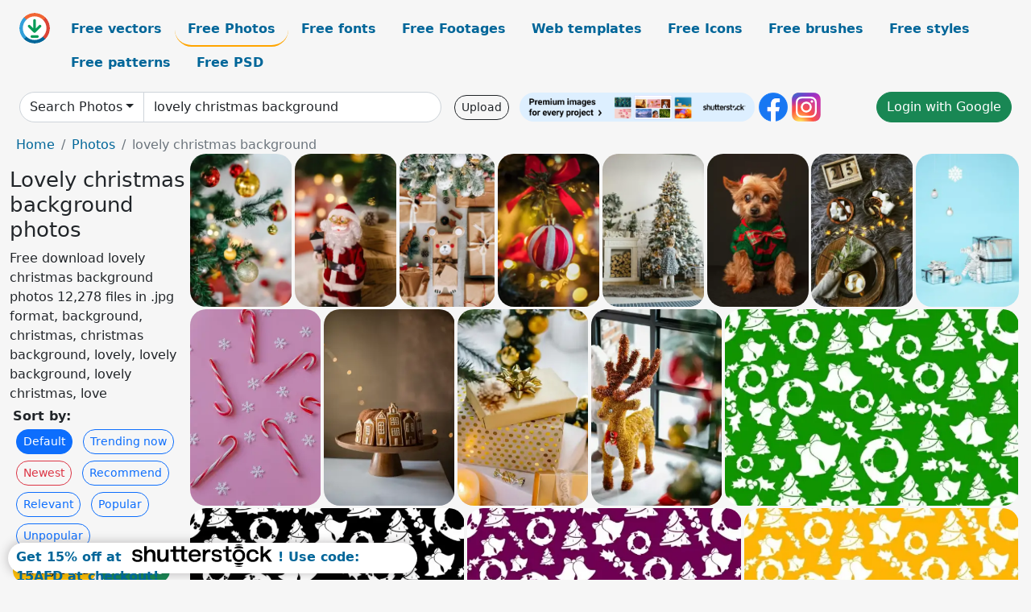

--- FILE ---
content_type: text/html; charset=UTF-8
request_url: https://all-free-download.com/free-photos/lovely-christmas-background.html
body_size: 12836
content:
<!doctype html>
<html lang="en">
  <head>
    <meta charset="utf-8">
    <meta name="viewport" content="width=device-width, initial-scale=1">
    <meta name="author" content="AFD">
    <meta name="generator" content="AFD">
    <meta name="robots" content="index, follow">    <title>Lovely christmas background photos</title>
    <meta name="description" content="Free download lovely christmas background photos 12,278 files in .jpg format, background, christmas, christmas background, lovely, lovely background, lovely christmas, love" >
    <meta name="google-site-verification" content="h8aKWdWajcitX904DxqOxb4-wcNRYncVmMmcjRRXVkE" />
    <meta name="domain" content="all-free-download.com" >

    <!-- Bootstrap core CSS -->
    <link href="https://cdn.jsdelivr.net/npm/bootstrap@5.0.2/dist/css/bootstrap.min.css" rel="stylesheet" integrity="sha384-EVSTQN3/azprG1Anm3QDgpJLIm9Nao0Yz1ztcQTwFspd3yD65VohhpuuCOmLASjC" crossorigin="anonymous">


    <link href="/libs/all.css?a=88888" rel="stylesheet" >
    <link href="/libs/social-share/sharetastic.css" rel="stylesheet">

        <!-- Favicons -->

    <link rel="apple-touch-icon" sizes="180x180" href="/apple-touch-icon.png">
    <link rel="icon" type="image/png" sizes="32x32" href="/favicon-32x32.png">
    <link rel="icon" type="image/png" sizes="16x16" href="/favicon-16x16.png">
    <link rel="manifest" href="/site.webmanifest">


    <meta property="fb:app_id"          content="1091511124955362" /> 
    <meta property="og:url"           content="https://all-free-download.com/free-photos/lovely-christmas-background.html" />
    <meta property="og:type"          content="website" />
    <meta property="og:title"         content="Lovely christmas background photos" />
    <meta property="og:description"   content="Free download lovely christmas background photos 12,278 files in .jpg format, background, christmas, christmas background, lovely, lovely background, lovely christmas, love" />
    <meta property="og:image"         content="https://images.all-free-download.com/images/thumb/christmas_background_picture_elegant_blurred_xmas_tree_bauble_balls_6935546.webp" />
<meta property="og:image"         content="https://images.all-free-download.com/images/thumb/christmas_background_picture_santa_doll_bokeh_light_closeup_6935544.webp" />
<meta property="og:image"         content="https://images.all-free-download.com/images/thumb/christmas_background_picture_elegant_bright_gifts_elements_6935550.webp" />
<meta property="og:image"         content="https://images.all-free-download.com/images/thumb/christmas_background_picture_elegant_bokeh_xmas_tree_decoration_closeup_6935555.webp" />
<meta property="og:image"         content="https://images.all-free-download.com/images/thumb/christmas_background_picture_cute_girl_cozy_living_room_6935540.webp" />
<meta property="og:image"         content="https://images.all-free-download.com/images/thumb/christmas_background_picture_cute_dog_xmas_costume_6935554.webp" />
<meta property="og:image"         content="https://images.all-free-download.com/images/thumb/christmas_background_picture_elegant_classical_tea_break_elements_6935553.webp" />
<meta property="og:image"         content="https://images.all-free-download.com/images/thumb/christmas_background_picture_bright_elegant_gifts_bubbles_decor_6935527.webp" />
<meta property="og:image"         content="https://images.all-free-download.com/images/thumb/christmas_background_picture_elegant_bright_stick_candies_snowflakes_6935552.webp" />
<meta property="og:image"         content="https://images.all-free-download.com/images/thumb/christmas_background_picture_chocolate_cake_closeup_6935530.webp" />
<meta property="og:image"         content="https://images.all-free-download.com/images/thumb/christmas_background_picture_elegant_presents_knot_6935543.webp" />
<meta property="og:image"         content="https://images.all-free-download.com/images/thumb/christmas_background_picture_elegant_closeup_reindeer_toy_window_6935541.webp" />
<meta property="og:image"         content="https://images.all-free-download.com/images/thumb/green_christmas_background_201038.webp" />
<meta property="og:image"         content="https://images.all-free-download.com/images/thumb/black_christmas_background_201032.webp" />
<meta property="og:image"         content="https://images.all-free-download.com/images/thumb/purple_christmas_background_201034.webp" />
<meta property="og:image"         content="https://images.all-free-download.com/images/thumb/yellow_christmas_background_201037.webp" />
<meta property="og:image"         content="https://images.all-free-download.com/images/thumb/blue_christmas_background_201036.webp" />
<meta property="og:image"         content="https://images.all-free-download.com/images/thumb/redgreen_christmas_background_202053.webp" />
<meta property="og:image"         content="https://images.all-free-download.com/images/thumb/christmas_tree_background_picture_elegant_sparkling_light_closeup_6935556.webp" />
<meta property="og:image"         content="https://images.all-free-download.com/images/thumb/christmas_tree_decoration_picture_closeup_pine_cone_tree_6935533.webp" />
<meta property="og:image"         content="https://images.all-free-download.com/images/thumb/christmas_decoration_backdrop_picture_elegant_bright_presents_6935538.webp" />
<meta property="og:image"         content="https://images.all-free-download.com/images/thumb/christmas_tree_picture_elegant_closeup_baubles_6935532.webp" />
<meta property="og:image"         content="https://images.all-free-download.com/images/thumb/christmas_decoration_picture_elegant_closeup_xmas_tree_baubles_6935535.webp" />
<meta property="og:image"         content="https://images.all-free-download.com/images/thumb/xmas_decoration_background_picture_elegant_tree_bauble_lights_6935539.webp" />
<meta property="og:image"         content="https://images.all-free-download.com/images/thumb/xmas_tree_decoration_background_picture_blurred_closeup_6935537.webp" />
<meta property="og:image"         content="https://images.all-free-download.com/images/thumb/christmas_decor_background_picture_elegant_closeup_baubles_gifts_6935534.webp" />
<meta property="og:image"         content="https://images.all-free-download.com/images/thumb/christmas_decoration_background_picture_blurred_closeup_tableware_objects_6935536.webp" />
<meta property="og:image"         content="https://images.all-free-download.com/images/thumb/christmas_backdrop_picture_closeup_wooden_toys_6935551.webp" />
<meta property="og:image"         content="https://images.all-free-download.com/images/thumb/christmas_decoration_picture_bokeh_light_effect_baubles_xmas_tree_closeup_6935528.webp" />
<meta property="og:image"         content="https://images.all-free-download.com/images/thumb/christmas_decorative_backdrop_picture_elegant_contrast_decoration_elements_6935545.webp" />
<meta property="og:image"         content="https://images.all-free-download.com/images/thumb/christmas_room_decor_picture_elegant_hanging_objects_6935549.webp" />
<meta property="og:image"         content="https://images.all-free-download.com/images/thumb/xmas_background_picture_angle_statue_closeup_6935548.webp" />
<meta property="og:image"         content="https://images.all-free-download.com/images/thumb/xmas_background_picture_elegant_baubles_balls_snowman_snowflakes_6935542.webp" />
<meta property="og:image"         content="https://images.all-free-download.com/images/thumb/xmas_background_picture_elegant_baubles_tree_decor_6935531.webp" />
<meta property="og:image"         content="https://images.all-free-download.com/images/thumb/xmas_background_picture_bokeh_light_snowman_toy_6935529.webp" />
<meta property="og:image"         content="https://images.all-free-download.com/images/thumb/a_very_merry_christmas_200355.webp" />
<meta property="og:image"         content="https://images.all-free-download.com/images/thumb/white_christmas_baubles_187316.webp" />
<meta property="og:image"         content="https://images.all-free-download.com/images/thumb/merry_christmas_in_red_193358.webp" />
<meta property="og:image"         content="https://images.all-free-download.com/images/thumb/merry_christmas_in_blue_193355.webp" />
<meta property="og:image"         content="https://images.all-free-download.com/images/thumb/christmas_gift_187449.webp" />
<meta property="og:image"         content="https://images.all-free-download.com/images/thumb/merry_christmas_in_lilac_193357.webp" />
<meta property="og:image"         content="https://images.all-free-download.com/images/thumb/merry_christmas_in_green_193356.webp" />
<meta property="og:image"         content="https://images.all-free-download.com/images/thumb/christmas_frame_192939.webp" />
<meta property="og:image"         content="https://images.all-free-download.com/images/thumb/christmas_bauble_and_green_branches_187535.webp" />
<meta property="og:image"         content="https://images.all-free-download.com/images/thumb/christmas_present_184104.webp" />
<meta property="og:image"         content="https://images.all-free-download.com/images/thumb/inside_a_christmas_shop_195693.webp" />
<meta property="og:image"         content="https://images.all-free-download.com/images/thumb/blue_christmas_lights_199163.webp" />
<meta property="og:image"         content="https://images.all-free-download.com/images/thumb/christmas_shop_195694.webp" />
<meta property="og:image"         content="https://images.all-free-download.com/images/thumb/pink_christmas_lights_199162.webp" />
<meta property="og:image"         content="https://images.all-free-download.com/images/thumb/christmas_light_decoration_200266.webp" />
<meta property="og:image"         content="https://images.all-free-download.com/images/thumb/various_christmas_baubles_187463.webp" />
<meta property="og:image"         content="https://images.all-free-download.com/images/thumb/golden_christmas_balls_200240.webp" />
<meta property="og:image"         content="https://images.all-free-download.com/images/thumb/orange_christmas_balls_200239.webp" />
<meta property="og:image"         content="https://images.all-free-download.com/images/thumb/lit_christmas_trees_199313.webp" />
<meta property="og:image"         content="https://images.all-free-download.com/images/thumb/lantern_on_starry_background_192910.webp" />
<meta property="og:image"         content="https://images.all-free-download.com/images/thumb/bauble_on_christmas_tree_background_187538.webp" />
<meta property="og:image"         content="https://images.all-free-download.com/images/thumb/christmas_tree_182821.webp" />
<meta property="og:image"         content="https://images.all-free-download.com/images/thumb/love_of_books_202371.webp" />
<meta property="og:image"         content="https://images.all-free-download.com/images/thumb/heart_of_love_200793.webp" />
<meta property="og:image"         content="https://images.all-free-download.com/images/thumb/christmas_sack_191722.webp" />
<meta property="og:image"         content="https://images.all-free-download.com/images/thumb/heart_of_love_201812.webp" />
<meta property="og:image"         content="https://images.all-free-download.com/images/thumb/christmas_flower_183985.webp" />
<meta property="og:image"         content="https://images.all-free-download.com/images/thumb/heart_of_love_201824.webp" />
<meta property="og:image"         content="https://images.all-free-download.com/images/thumb/heart_of_love_201031.webp" />
<meta property="og:image"         content="https://images.all-free-download.com/images/thumb/heart_of_love_201814.webp" />
<meta property="og:image"         content="https://images.all-free-download.com/images/thumb/heart_of_love_201811.webp" />
<meta property="og:image"         content="https://images.all-free-download.com/images/thumb/reindeer_christmas_decoration_199148.webp" />
<meta property="og:image"         content="https://images.all-free-download.com/images/thumb/heart_of_love_201813.webp" />
    <script type="text/javascript">
      var page = "home";  
      var donate_email = 'H4sIAAAAAAAAAytIrMxNzStxSCqtLE7NyUkvSizIyEzWS87PBQAOXTfVGgAAAA==';
      var show_ads = true;
      var auto_paging = true;
    </script>

    <!-- Global site tag (gtag.js) - Google Analytics -->
    <script async src="https://www.googletagmanager.com/gtag/js?id=G-CGLHFKPST0"></script>
    <script>
      window.dataLayer = window.dataLayer || [];
      function gtag(){dataLayer.push(arguments);}
      gtag('js', new Date());

      gtag('config', 'G-CGLHFKPST0');
    </script>

  <!-- Google Tag Manager -->
  <script>(function(w,d,s,l,i){w[l]=w[l]||[];w[l].push({'gtm.start':
  new Date().getTime(),event:'gtm.js'});var f=d.getElementsByTagName(s)[0],
  j=d.createElement(s),dl=l!='dataLayer'?'&l='+l:'';j.async=true;j.src=
  'https://www.googletagmanager.com/gtm.js?id='+i+dl;f.parentNode.insertBefore(j,f);
  })(window,document,'script','dataLayer','GTM-NHTH87G');</script>
  <!-- End Google Tag Manager -->

<script
  src="https://code.jquery.com/jquery-3.7.1.min.js"
  integrity="sha256-/JqT3SQfawRcv/BIHPThkBvs0OEvtFFmqPF/lYI/Cxo="
  crossorigin="anonymous"></script>
  </head>
  <body>

  <header class="py-3 container-fluid">

    <div class="container-fluid mb-3 nav-flex" s>
      <a href="/" style="min-width:48px">
       <img src="/images/logo.svg" alt="all-free-download.com" title="all-free-download.com" width="38" height="38" class="rounded-circle">
      </a>         
  
      <div >
        <ul class="nav">
          <li class="nav-item"><a class="nav-link  " k="free-vector" href="/free-vectors/">Free vectors</a></li>
          <li class="nav-item"><a class="nav-link nav-active" k="free-photos" href="/free-photos/">Free Photos</a></li>
          <li class="nav-item"><a class="nav-link " k="font" href="/font/">Free fonts</a></li>
          <li class="nav-item"><a class="nav-link " k="free-footage" href="/free-footage/">Free Footages</a></li>
          <li class="nav-item"><a class="nav-link " k="free-website-templates" href="/free-website-templates/">Web templates</a></li>
          <li class="nav-item"><a class="nav-link " k="free-icon" href="/free-icon/">Free Icons</a></li>
          <li class="nav-item"><a class="nav-link " k="photoshop-brushes" href="/photoshop-brushes/">Free brushes</a></li>
          <li class="nav-item"><a class="nav-link " k="photoshop-styles" href="/photoshop-styles/">Free styles</a></li>
          <li class="nav-item"><a class="nav-link " k="photoshop-patterns" href="/photoshop-patterns/">Free patterns</a></li>
          <li class="nav-item"><a class="nav-link " k="free-psd" href="/free-psd/">Free PSD</a></li>
        </ul>
      </div>

  

    </div>


    <div class="container-fluid d-grid gap-3 align-items-center" style="grid-template-columns:2fr;">
      <div class="d-flex align-items-center">
        <form class="w-100 me-3" id='search-form' action="/">
          <input type="hidden" id= "a" name="a" value="G">
          <input type="hidden" id="k" name="k" value="free-photos">
          <div class="input-group"  id="search_box">
            <a  id='search-category' href="/free-photos/" class="btn btn-outline-dark dropdown-toggle" style="border-color: #ced4da; background-color: white;"  >Search Photos</a>            
            <input type="search" autocomplete="off" qqq="lovely christmas background" name="q" id="q" value="lovely christmas background" class="form-control" placeholder="Search... ">
            <div id="header-suggestion"  style="border-radius: 0px 0px 25px 25px;" class="search-suggestion-box bg-white" >
              <div class="d-grid " style="grid-template-columns:1fr; ">

              <div id="search-suggestion" >                
                <a class="m-1  btn-sm btn btn-outline-dark" k="free-vector" href="/free-vector-design-service/">Request a design</a>


              </div>
              </div>
            </div>
          </div>
        </form>
        
        <div class="w-100 d-none d-lg-block d-xl-block d-xxl-block "><a class="btn btn-outline-dark btn-sm me-2" href="/upload/">Upload</a><!--<a target="_blank" rel="noreferrer" href="https://shutterstock.7eer.net/WGr5J"><img height="36px" alt="shuterstock ads" width="292" style="border-radius:25px" src="https://all-free-download.com/images/shutterstockbanner/25off770x90.png"></a>-->
<a target="_blank" rel="noreferrer" href="https://shutterstock.7eer.net/WGr5J"><img height="36px" alt="shuterstock ads" width="292" style="border-radius:25px" src="https://all-free-download.com/images/shutterstockbanner/728x90free10images.png"></a>

<a target="_blank"  rel="noreferrer" href="https://www.facebook.com/allfreedownload" ><img height="36px" width="36px" alt="facebook logo" src="/images/facebook_Logo.png"></a> 
<a target="_blank"  rel="noreferrer" href="https://www.instagram.com/all_free_download_com/" ><img height="36px" alt="instagram logo" width="36px" src="/images/Instagram_logo.svg"></a> 



</div>

        <div class="flex-shrink-0 dropdown d-none d-md-block ">
        

        		<a href="/?a=LI&li=GG" ><span class="btn btn-success btn-xs" ><i class="fa fa-google"></i>Login with Google</a></span>

        
          </ul>
        </div>
        

      </div>
    </div>

  </header>

  <div class="container-fluid pb-3">






<nav aria-label="breadcrumb" style="margin-left:8px;">
  <ol class="breadcrumb">
    <li class="breadcrumb-item"><a href="/">Home</a></li>
    <li class="breadcrumb-item"><a href="/free-photos/">Photos</a></li>
    <li class="breadcrumb-item active" aria-current="page">lovely christmas background</li>
  </ol>
</nav>

<div class="list-graphic-container">
  


<div class=" list-graphic-left mb-2" >
  <h1 class="" style="font-size: 26px">Lovely christmas background photos</h1>
  <div>Free download lovely christmas background photos 12,278 files in .jpg format, background, christmas, christmas background, lovely, lovely background, lovely christmas, love</div>
  <div  class=" p-1" >
    <b>Sort by:</b><BR>  <a class="btn btn-sm btn-primary m-1" href="/?a=G&k=free-photos&t=&q=lovely christmas background&or=default&rk=" >Default</a>  <a class="btn btn-sm btn-outline-primary m-1" href="/?a=G&k=free-photos&t=&q=lovely christmas background&or=trending&rk=" >Trending now</a>  <a class="btn btn-sm btn-outline-danger m-1" href="/?a=G&k=free-photos&t=&q=lovely christmas background&or=newest&rk=" >Newest</a>  <a class="btn btn-sm btn-outline-primary m-1" href="/?a=G&k=free-photos&t=&q=lovely christmas background&or=recommend&rk=" >Recommend</a>  <a class="btn btn-sm btn-outline-primary m-1" href="/?a=G&k=free-photos&t=&q=lovely christmas background&or=relevant&rk=" >Relevant</a>  <a class="btn btn-sm btn-outline-primary m-1" href="/?a=G&k=free-photos&t=&q=lovely christmas background&or=popular&rk=" >Popular</a>  <a class="btn btn-sm btn-outline-primary m-1" href="/?a=G&k=free-photos&t=&q=lovely christmas background&or=unpopular&rk=" >Unpopular</a>           </div>


  
  <div  class="p-1 mb-2"  ><a class="btn btn-warning btn-sm mb-1" style="border-radius: 25px;" href="/free-photos/background.html"><span>background</span></a> <a class="btn btn-success btn-sm mb-1" style="border-radius: 25px;" href="/free-photos/christmas.html"><span>christmas</span></a> <a class="btn btn-danger btn-sm mb-1" style="border-radius: 25px;" href="/free-photos/christmas-background.html"><span>christmas background</span></a> <a class="btn btn-primary btn-sm mb-1" style="border-radius: 25px;" href="/free-photos/lovely.html"><span>lovely</span></a> <a class="btn btn-info btn-sm mb-1" style="border-radius: 25px;" href="/free-photos/lovely-background.html"><span>lovely background</span></a> <a class="btn btn-warning btn-sm mb-1" style="border-radius: 25px;" href="/free-photos/lovely-christmas.html"><span>lovely christmas</span></a> <a class="btn btn-success btn-sm mb-1" style="border-radius: 25px;" href="/free-photos/love.html"><span>love</span></a> <a class="btn btn-danger btn-sm mb-1" style="border-radius: 25px;" href="/free-photos/christmas-trees.html"><span>christmas trees</span></a> <a class="btn btn-primary btn-sm mb-1" style="border-radius: 25px;" href="/free-photos/christmas-balls.html"><span>christmas balls</span></a> <a class="btn btn-info btn-sm mb-1" style="border-radius: 25px;" href="/free-photos/gold-background.html"><span>gold background</span></a> <a class="btn btn-warning btn-sm mb-1" style="border-radius: 25px;" href="/free-photos/the-flame-of-love.html"><span>the flame of love</span></a> <a class="btn btn-success btn-sm mb-1" style="border-radius: 25px;" href="/free-photos/nostalgic-background.html"><span>nostalgic background</span></a> <a class="btn btn-danger btn-sm mb-1" style="border-radius: 25px;" href="/free-photos/light-blue-background.html"><span>light blue background</span></a> <a class="btn btn-primary btn-sm mb-1" style="border-radius: 25px;" href="/free-photos/christmas-flowers.html"><span>christmas flowers</span></a> <a class="btn btn-info btn-sm mb-1" style="border-radius: 25px;" href="/free-photos/orange-background.html"><span>orange background</span></a> <a class="btn btn-warning btn-sm mb-1" style="border-radius: 25px;" href="/free-photos/the-background.html"><span>the background</span></a> <a class="btn btn-success btn-sm mb-1" style="border-radius: 25px;" href="/free-photos/green-background.html"><span>green background</span></a> <a class="btn btn-danger btn-sm mb-1" style="border-radius: 25px;" href="/free-photos/lovely-flowers.html"><span>lovely flowers</span></a> </div>

  <div id="shuterstock_ads_left" class="sticky">
    
  </div>
</div>


<div class="list-graphic-right" id="list-graphic">
         
            <a title="christmas background picture elegant blurred xmas tree bauble balls" href="/free-photos/download/christmas_background_picture_elegant_blurred_xmas_tree_bauble_balls_6935546.html">
                <img w="3360" h="5040" widht="200" height="300"   alt="christmas background picture elegant blurred xmas tree bauble balls" src="https://images.all-free-download.com/images/thumb/christmas_background_picture_elegant_blurred_xmas_tree_bauble_balls_6935546.webp" >
                <div class="jg-caption">christmas background picture elegant blurred xmas tree bauble balls</div>
            </a>
               
            <a title="christmas background picture santa doll bokeh light closeup " href="/free-photos/download/christmas_background_picture_santa_doll_bokeh_light_closeup_6935544.html">
                <img w="4160" h="6240" widht="200" height="300"   alt="christmas background picture santa doll bokeh light closeup " src="https://images.all-free-download.com/images/thumb/christmas_background_picture_santa_doll_bokeh_light_closeup_6935544.webp" >
                <div class="jg-caption">christmas background picture santa doll bokeh light closeup </div>
            </a>
               
            <a title="christmas background picture elegant bright gifts elements" href="/free-photos/download/christmas_background_picture_elegant_bright_gifts_elements_6935550.html">
                <img w="2651" h="4205" widht="189" height="300"   alt="christmas background picture elegant bright gifts elements" src="https://images.all-free-download.com/images/thumb/christmas_background_picture_elegant_bright_gifts_elements_6935550.webp" >
                <div class="jg-caption">christmas background picture elegant bright gifts elements</div>
            </a>
               
            <a title="christmas background picture elegant bokeh xmas tree decoration closeup " href="/free-photos/download/christmas_background_picture_elegant_bokeh_xmas_tree_decoration_closeup_6935555.html">
                <img w="4000" h="6000" widht="200" height="300"   alt="christmas background picture elegant bokeh xmas tree decoration closeup " src="https://images.all-free-download.com/images/thumb/christmas_background_picture_elegant_bokeh_xmas_tree_decoration_closeup_6935555.webp" >
                <div class="jg-caption">christmas background picture elegant bokeh xmas tree decoration closeup </div>
            </a>
               
            <a title="christmas background picture cute girl cozy living room" href="/free-photos/download/christmas_background_picture_cute_girl_cozy_living_room_6935540.html">
                <img w="2670" h="4000" widht="200" height="300"   alt="christmas background picture cute girl cozy living room" src="https://images.all-free-download.com/images/thumb/christmas_background_picture_cute_girl_cozy_living_room_6935540.webp" >
                <div class="jg-caption">christmas background picture cute girl cozy living room</div>
            </a>
               
            <a title="christmas background picture cute dog xmas costume" href="/free-photos/download/christmas_background_picture_cute_dog_xmas_costume_6935554.html">
                <img w="2832" h="4256" widht="200" height="300"   alt="christmas background picture cute dog xmas costume" src="https://images.all-free-download.com/images/thumb/christmas_background_picture_cute_dog_xmas_costume_6935554.webp" >
                <div class="jg-caption">christmas background picture cute dog xmas costume</div>
            </a>
               
            <a title="christmas background picture elegant classical tea break elements" href="/free-photos/download/christmas_background_picture_elegant_classical_tea_break_elements_6935553.html">
                <img w="3717" h="5574" widht="200" height="300"   alt="christmas background picture elegant classical tea break elements" src="https://images.all-free-download.com/images/thumb/christmas_background_picture_elegant_classical_tea_break_elements_6935553.webp" >
                <div class="jg-caption">christmas background picture elegant classical tea break elements</div>
            </a>
               
            <a title="christmas background picture bright elegant gifts bubbles decor" href="/free-photos/download/christmas_background_picture_bright_elegant_gifts_bubbles_decor_6935527.html">
                <img w="3676" h="5387" widht="205" height="300"   alt="christmas background picture bright elegant gifts bubbles decor" src="https://images.all-free-download.com/images/thumb/christmas_background_picture_bright_elegant_gifts_bubbles_decor_6935527.webp" >
                <div class="jg-caption">christmas background picture bright elegant gifts bubbles decor</div>
            </a>
               
            <a title="christmas background picture elegant bright stick candies snowflakes" href="/free-photos/download/christmas_background_picture_elegant_bright_stick_candies_snowflakes_6935552.html">
                <img w="4160" h="6240" widht="200" height="300"   alt="christmas background picture elegant bright stick candies snowflakes" src="https://images.all-free-download.com/images/thumb/christmas_background_picture_elegant_bright_stick_candies_snowflakes_6935552.webp" >
                <div class="jg-caption">christmas background picture elegant bright stick candies snowflakes</div>
            </a>
               
            <a title="christmas background picture chocolate cake closeup " href="/free-photos/download/christmas_background_picture_chocolate_cake_closeup_6935530.html">
                <img w="3648" h="5472" widht="200" height="300"   alt="christmas background picture chocolate cake closeup " src="https://images.all-free-download.com/images/thumb/christmas_background_picture_chocolate_cake_closeup_6935530.webp" >
                <div class="jg-caption">christmas background picture chocolate cake closeup </div>
            </a>
               
            <a title="christmas background picture elegant presents knot" href="/free-photos/download/christmas_background_picture_elegant_presents_knot_6935543.html">
                <img w="4160" h="6240" widht="200" height="300"   alt="christmas background picture elegant presents knot" src="https://images.all-free-download.com/images/thumb/christmas_background_picture_elegant_presents_knot_6935543.webp" >
                <div class="jg-caption">christmas background picture elegant presents knot</div>
            </a>
               
            <a title="christmas background picture elegant closeup reindeer toy window" href="/free-photos/download/christmas_background_picture_elegant_closeup_reindeer_toy_window_6935541.html">
                <img w="3317" h="4972" widht="200" height="300"   alt="christmas background picture elegant closeup reindeer toy window" src="https://images.all-free-download.com/images/thumb/christmas_background_picture_elegant_closeup_reindeer_toy_window_6935541.webp" >
                <div class="jg-caption">christmas background picture elegant closeup reindeer toy window</div>
            </a>
               
            <a title="green christmas background" href="/free-photos/download/green_christmas_background_201038.html">
                <img w="600" h="400" widht="450" height="300"   alt="green christmas background" src="https://images.all-free-download.com/images/thumb/green_christmas_background_201038.webp" >
                <div class="jg-caption">green christmas background</div>
            </a>
               
            <a title="black christmas background" href="/free-photos/download/black_christmas_background_201032.html">
                <img w="600" h="400" widht="450" height="300"   alt="black christmas background" src="https://images.all-free-download.com/images/thumb/black_christmas_background_201032.webp" >
                <div class="jg-caption">black christmas background</div>
            </a>
               
            <a title="purple christmas background" href="/free-photos/download/purple_christmas_background_201034.html">
                <img w="600" h="400" widht="450" height="300"   alt="purple christmas background" src="https://images.all-free-download.com/images/thumb/purple_christmas_background_201034.webp" >
                <div class="jg-caption">purple christmas background</div>
            </a>
               
            <a title="yellow christmas background" href="/free-photos/download/yellow_christmas_background_201037.html">
                <img w="600" h="400" widht="450" height="300"   alt="yellow christmas background" src="https://images.all-free-download.com/images/thumb/yellow_christmas_background_201037.webp" >
                <div class="jg-caption">yellow christmas background</div>
            </a>
               
            <a title="blue christmas background" href="/free-photos/download/blue_christmas_background_201036.html">
                <img w="600" h="400" widht="450" height="300"   alt="blue christmas background" src="https://images.all-free-download.com/images/thumb/blue_christmas_background_201036.webp" >
                <div class="jg-caption">blue christmas background</div>
            </a>
               
            <a title="redgreen christmas background" href="/free-photos/download/redgreen_christmas_background_202053.html">
                <img w="600" h="338" widht="533" height="300"   alt="redgreen christmas background" src="https://images.all-free-download.com/images/thumb/redgreen_christmas_background_202053.webp" >
                <div class="jg-caption">redgreen christmas background</div>
            </a>
               
            <a title="christmas tree background picture elegant sparkling light closeup " href="/free-photos/download/christmas_tree_background_picture_elegant_sparkling_light_closeup_6935556.html">
                <img w="4000" h="6000" widht="200" height="300"   alt="christmas tree background picture elegant sparkling light closeup " src="https://images.all-free-download.com/images/thumb/christmas_tree_background_picture_elegant_sparkling_light_closeup_6935556.webp" >
                <div class="jg-caption">christmas tree background picture elegant sparkling light closeup </div>
            </a>
               
            <a title="christmas tree decoration picture closeup pine cone tree" href="/free-photos/download/christmas_tree_decoration_picture_closeup_pine_cone_tree_6935533.html">
                <img w="3356" h="5027" widht="200" height="300"   alt="christmas tree decoration picture closeup pine cone tree" src="https://images.all-free-download.com/images/thumb/christmas_tree_decoration_picture_closeup_pine_cone_tree_6935533.webp" >
                <div class="jg-caption">christmas tree decoration picture closeup pine cone tree</div>
            </a>
               
            <a title="christmas decoration backdrop picture elegant bright presents " href="/free-photos/download/christmas_decoration_backdrop_picture_elegant_bright_presents_6935538.html">
                <img w="4480" h="6720" widht="200" height="300"   alt="christmas decoration backdrop picture elegant bright presents " src="https://images.all-free-download.com/images/thumb/christmas_decoration_backdrop_picture_elegant_bright_presents_6935538.webp" >
                <div class="jg-caption">christmas decoration backdrop picture elegant bright presents </div>
            </a>
               
            <a title="christmas tree picture elegant closeup baubles" href="/free-photos/download/christmas_tree_picture_elegant_closeup_baubles_6935532.html">
                <img w="3840" h="5760" widht="200" height="300"   alt="christmas tree picture elegant closeup baubles" src="https://images.all-free-download.com/images/thumb/christmas_tree_picture_elegant_closeup_baubles_6935532.webp" >
                <div class="jg-caption">christmas tree picture elegant closeup baubles</div>
            </a>
               
            <a title="christmas decoration picture elegant closeup xmas tree baubles" href="/free-photos/download/christmas_decoration_picture_elegant_closeup_xmas_tree_baubles_6935535.html">
                <img w="3648" h="5472" widht="200" height="300"   alt="christmas decoration picture elegant closeup xmas tree baubles" src="https://images.all-free-download.com/images/thumb/christmas_decoration_picture_elegant_closeup_xmas_tree_baubles_6935535.webp" >
                <div class="jg-caption">christmas decoration picture elegant closeup xmas tree baubles</div>
            </a>
               
            <a title="xmas decoration background picture elegant tree bauble lights" href="/free-photos/download/xmas_decoration_background_picture_elegant_tree_bauble_lights_6935539.html">
                <img w="4480" h="6720" widht="200" height="300"   alt="xmas decoration background picture elegant tree bauble lights" src="https://images.all-free-download.com/images/thumb/xmas_decoration_background_picture_elegant_tree_bauble_lights_6935539.webp" >
                <div class="jg-caption">xmas decoration background picture elegant tree bauble lights</div>
            </a>
               
            <a title="xmas tree decoration background picture blurred closeup " href="/free-photos/download/xmas_tree_decoration_background_picture_blurred_closeup_6935537.html">
                <img w="4480" h="6720" widht="200" height="300"   alt="xmas tree decoration background picture blurred closeup " src="https://images.all-free-download.com/images/thumb/xmas_tree_decoration_background_picture_blurred_closeup_6935537.webp" >
                <div class="jg-caption">xmas tree decoration background picture blurred closeup </div>
            </a>
               
            <a title="christmas decor background picture elegant closeup baubles gifts" href="/free-photos/download/christmas_decor_background_picture_elegant_closeup_baubles_gifts_6935534.html">
                <img w="3783" h="5675" widht="200" height="300"   alt="christmas decor background picture elegant closeup baubles gifts" src="https://images.all-free-download.com/images/thumb/christmas_decor_background_picture_elegant_closeup_baubles_gifts_6935534.webp" >
                <div class="jg-caption">christmas decor background picture elegant closeup baubles gifts</div>
            </a>
               
            <a title="christmas decoration background picture blurred closeup tableware objects" href="/free-photos/download/christmas_decoration_background_picture_blurred_closeup_tableware_objects_6935536.html">
                <img w="3648" h="5472" widht="200" height="300"   alt="christmas decoration background picture blurred closeup tableware objects" src="https://images.all-free-download.com/images/thumb/christmas_decoration_background_picture_blurred_closeup_tableware_objects_6935536.webp" >
                <div class="jg-caption">christmas decoration background picture blurred closeup tableware objects</div>
            </a>
               
            <a title="christmas backdrop picture closeup wooden toys " href="/free-photos/download/christmas_backdrop_picture_closeup_wooden_toys_6935551.html">
                <img w="3629" h="5444" widht="200" height="300"   alt="christmas backdrop picture closeup wooden toys " src="https://images.all-free-download.com/images/thumb/christmas_backdrop_picture_closeup_wooden_toys_6935551.webp" >
                <div class="jg-caption">christmas backdrop picture closeup wooden toys </div>
            </a>
               
            <a title="christmas decoration picture bokeh light effect baubles xmas tree closeup" href="/free-photos/download/christmas_decoration_picture_bokeh_light_effect_baubles_xmas_tree_closeup_6935528.html">
                <img w="4480" h="6720" widht="200" height="300"   alt="christmas decoration picture bokeh light effect baubles xmas tree closeup" src="https://images.all-free-download.com/images/thumb/christmas_decoration_picture_bokeh_light_effect_baubles_xmas_tree_closeup_6935528.webp" >
                <div class="jg-caption">christmas decoration picture bokeh light effect baubles xmas tree closeup</div>
            </a>
               
            <a title="christmas decorative backdrop picture elegant contrast decoration elements" href="/free-photos/download/christmas_decorative_backdrop_picture_elegant_contrast_decoration_elements_6935545.html">
                <img w="4160" h="6240" widht="200" height="300"   alt="christmas decorative backdrop picture elegant contrast decoration elements" src="https://images.all-free-download.com/images/thumb/christmas_decorative_backdrop_picture_elegant_contrast_decoration_elements_6935545.webp" >
                <div class="jg-caption">christmas decorative backdrop picture elegant contrast decoration elements</div>
            </a>
               
            <a title="christmas room decor picture elegant hanging objects" href="/free-photos/download/christmas_room_decor_picture_elegant_hanging_objects_6935549.html">
                <img w="3552" h="5329" widht="200" height="300"   alt="christmas room decor picture elegant hanging objects" src="https://images.all-free-download.com/images/thumb/christmas_room_decor_picture_elegant_hanging_objects_6935549.webp" >
                <div class="jg-caption">christmas room decor picture elegant hanging objects</div>
            </a>
               
            <a title="xmas background picture angle statue closeup" href="/free-photos/download/xmas_background_picture_angle_statue_closeup_6935548.html">
                <img w="4000" h="6000" widht="200" height="300"   alt="xmas background picture angle statue closeup" src="https://images.all-free-download.com/images/thumb/xmas_background_picture_angle_statue_closeup_6935548.webp" >
                <div class="jg-caption">xmas background picture angle statue closeup</div>
            </a>
               
            <a title="xmas background picture elegant baubles balls snowman snowflakes " href="/free-photos/download/xmas_background_picture_elegant_baubles_balls_snowman_snowflakes_6935542.html">
                <img w="4160" h="6240" widht="200" height="300"   alt="xmas background picture elegant baubles balls snowman snowflakes " src="https://images.all-free-download.com/images/thumb/xmas_background_picture_elegant_baubles_balls_snowman_snowflakes_6935542.webp" >
                <div class="jg-caption">xmas background picture elegant baubles balls snowman snowflakes </div>
            </a>
               
            <a title="xmas background picture elegant baubles tree decor" href="/free-photos/download/xmas_background_picture_elegant_baubles_tree_decor_6935531.html">
                <img w="3264" h="4928" widht="199" height="300"   alt="xmas background picture elegant baubles tree decor" src="https://images.all-free-download.com/images/thumb/xmas_background_picture_elegant_baubles_tree_decor_6935531.webp" >
                <div class="jg-caption">xmas background picture elegant baubles tree decor</div>
            </a>
               
            <a title="xmas background picture bokeh light snowman toy" href="/free-photos/download/xmas_background_picture_bokeh_light_snowman_toy_6935529.html">
                <img w="3456" h="5184" widht="200" height="300"   alt="xmas background picture bokeh light snowman toy" src="https://images.all-free-download.com/images/thumb/xmas_background_picture_bokeh_light_snowman_toy_6935529.webp" >
                <div class="jg-caption">xmas background picture bokeh light snowman toy</div>
            </a>
               
            <a title="a very merry christmas" href="/free-photos/download/a_very_merry_christmas_200355.html">
                <img w="400" h="600" widht="200" height="300"   alt="a very merry christmas" src="https://images.all-free-download.com/images/thumb/a_very_merry_christmas_200355.webp" >
                <div class="jg-caption">a very merry christmas</div>
            </a>
               
            <a title="white christmas baubles" href="/free-photos/download/white_christmas_baubles_187316.html">
                <img w="600" h="400" widht="450" height="300"   alt="white christmas baubles" src="https://images.all-free-download.com/images/thumb/white_christmas_baubles_187316.webp" >
                <div class="jg-caption">white christmas baubles</div>
            </a>
               
            <a title="merry christmas in red" href="/free-photos/download/merry_christmas_in_red_193358.html">
                <img w="600" h="449" widht="401" height="300"   alt="merry christmas in red" src="https://images.all-free-download.com/images/thumb/merry_christmas_in_red_193358.webp" >
                <div class="jg-caption">merry christmas in red</div>
            </a>
               
            <a title="merry christmas in blue" href="/free-photos/download/merry_christmas_in_blue_193355.html">
                <img w="600" h="449" widht="401" height="300"   alt="merry christmas in blue" src="https://images.all-free-download.com/images/thumb/merry_christmas_in_blue_193355.webp" >
                <div class="jg-caption">merry christmas in blue</div>
            </a>
               
            <a title="christmas gift" href="/free-photos/download/christmas_gift_187449.html">
                <img w="600" h="400" widht="450" height="300"   alt="christmas gift" src="https://images.all-free-download.com/images/thumb/christmas_gift_187449.webp" >
                <div class="jg-caption">christmas gift</div>
            </a>
               
            <a title="merry christmas in lilac" href="/free-photos/download/merry_christmas_in_lilac_193357.html">
                <img w="600" h="449" widht="401" height="300"   alt="merry christmas in lilac" src="https://images.all-free-download.com/images/thumb/merry_christmas_in_lilac_193357.webp" >
                <div class="jg-caption">merry christmas in lilac</div>
            </a>
               
            <a title="merry christmas in green" href="/free-photos/download/merry_christmas_in_green_193356.html">
                <img w="600" h="449" widht="401" height="300"   alt="merry christmas in green" src="https://images.all-free-download.com/images/thumb/merry_christmas_in_green_193356.webp" >
                <div class="jg-caption">merry christmas in green</div>
            </a>
               
            <a title="christmas frame" href="/free-photos/download/christmas_frame_192939.html">
                <img w="600" h="461" widht="390" height="300"   alt="christmas frame" src="https://images.all-free-download.com/images/thumb/christmas_frame_192939.webp" >
                <div class="jg-caption">christmas frame</div>
            </a>
               
            <a title="christmas bauble and green branches" href="/free-photos/download/christmas_bauble_and_green_branches_187535.html">
                <img w="600" h="322" widht="559" height="300"   alt="christmas bauble and green branches" src="https://images.all-free-download.com/images/thumb/christmas_bauble_and_green_branches_187535.webp" >
                <div class="jg-caption">christmas bauble and green branches</div>
            </a>
               
            <a title="christmas present" href="/free-photos/download/christmas_present_184104.html">
                <img w="600" h="387" widht="465" height="300"   alt="christmas present" src="https://images.all-free-download.com/images/thumb/christmas_present_184104.webp" >
                <div class="jg-caption">christmas present</div>
            </a>
               
            <a title="inside a christmas shop" href="/free-photos/download/inside_a_christmas_shop_195693.html">
                <img w="600" h="338" widht="533" height="300"   alt="inside a christmas shop" src="https://images.all-free-download.com/images/thumb/inside_a_christmas_shop_195693.webp" >
                <div class="jg-caption">inside a christmas shop</div>
            </a>
               
            <a title="blue christmas lights" href="/free-photos/download/blue_christmas_lights_199163.html">
                <img w="400" h="600" widht="200" height="300"   alt="blue christmas lights" src="https://images.all-free-download.com/images/thumb/blue_christmas_lights_199163.webp" >
                <div class="jg-caption">blue christmas lights</div>
            </a>
               
            <a title="christmas shop" href="/free-photos/download/christmas_shop_195694.html">
                <img w="600" h="400" widht="450" height="300"   alt="christmas shop" src="https://images.all-free-download.com/images/thumb/christmas_shop_195694.webp" >
                <div class="jg-caption">christmas shop</div>
            </a>
               
            <a title="pink christmas lights" href="/free-photos/download/pink_christmas_lights_199162.html">
                <img w="600" h="400" widht="450" height="300"   alt="pink christmas lights" src="https://images.all-free-download.com/images/thumb/pink_christmas_lights_199162.webp" >
                <div class="jg-caption">pink christmas lights</div>
            </a>
               
            <a title="christmas light decoration" href="/free-photos/download/christmas_light_decoration_200266.html">
                <img w="600" h="400" widht="450" height="300"   alt="christmas light decoration" src="https://images.all-free-download.com/images/thumb/christmas_light_decoration_200266.webp" >
                <div class="jg-caption">christmas light decoration</div>
            </a>
               
            <a title="various christmas baubles" href="/free-photos/download/various_christmas_baubles_187463.html">
                <img w="600" h="400" widht="450" height="300"   alt="various christmas baubles" src="https://images.all-free-download.com/images/thumb/various_christmas_baubles_187463.webp" >
                <div class="jg-caption">various christmas baubles</div>
            </a>
               
            <a title="golden christmas balls" href="/free-photos/download/golden_christmas_balls_200240.html">
                <img w="600" h="400" widht="450" height="300"   alt="golden christmas balls" src="https://images.all-free-download.com/images/thumb/golden_christmas_balls_200240.webp" >
                <div class="jg-caption">golden christmas balls</div>
            </a>
               
            <a title="orange christmas balls" href="/free-photos/download/orange_christmas_balls_200239.html">
                <img w="600" h="400" widht="450" height="300"   alt="orange christmas balls" src="https://images.all-free-download.com/images/thumb/orange_christmas_balls_200239.webp" >
                <div class="jg-caption">orange christmas balls</div>
            </a>
               
            <a title="lit christmas trees" href="/free-photos/download/lit_christmas_trees_199313.html">
                <img w="600" h="400" widht="450" height="300"   alt="lit christmas trees" src="https://images.all-free-download.com/images/thumb/lit_christmas_trees_199313.webp" >
                <div class="jg-caption">lit christmas trees</div>
            </a>
               
            <a title="lantern on starry background" href="/free-photos/download/lantern_on_starry_background_192910.html">
                <img w="600" h="400" widht="450" height="300"   alt="lantern on starry background" src="https://images.all-free-download.com/images/thumb/lantern_on_starry_background_192910.webp" >
                <div class="jg-caption">lantern on starry background</div>
            </a>
               
            <a title="bauble on christmas tree background" href="/free-photos/download/bauble_on_christmas_tree_background_187538.html">
                <img w="600" h="400" widht="450" height="300"   alt="bauble on christmas tree background" src="https://images.all-free-download.com/images/thumb/bauble_on_christmas_tree_background_187538.webp" >
                <div class="jg-caption">bauble on christmas tree background</div>
            </a>
               
            <a title="christmas tree" href="/free-photos/download/christmas_tree_182821.html">
                <img w="600" h="424" widht="425" height="300"   alt="christmas tree" src="https://images.all-free-download.com/images/thumb/christmas_tree_182821.webp" >
                <div class="jg-caption">christmas tree</div>
            </a>
               
            <a title="love of books" href="/free-photos/download/love_of_books_202371.html">
                <img w="600" h="397" widht="453" height="300"   alt="love of books" src="https://images.all-free-download.com/images/thumb/love_of_books_202371.webp" >
                <div class="jg-caption">love of books</div>
            </a>
               
            <a title="heart of love" href="/free-photos/download/heart_of_love_200793.html">
                <img w="600" h="398" widht="452" height="300"   alt="heart of love" src="https://images.all-free-download.com/images/thumb/heart_of_love_200793.webp" >
                <div class="jg-caption">heart of love</div>
            </a>
               
            <a title="christmas sack" href="/free-photos/download/christmas_sack_191722.html">
                <img w="600" h="400" widht="450" height="300"   alt="christmas sack" src="https://images.all-free-download.com/images/thumb/christmas_sack_191722.webp" >
                <div class="jg-caption">christmas sack</div>
            </a>
               
            <a title="heart of love" href="/free-photos/download/heart_of_love_201812.html">
                <img w="600" h="261" widht="690" height="300"   alt="heart of love" src="https://images.all-free-download.com/images/thumb/heart_of_love_201812.webp" >
                <div class="jg-caption">heart of love</div>
            </a>
               
            <a title="christmas flower" href="/free-photos/download/christmas_flower_183985.html">
                <img w="510" h="501" widht="305" height="300"   alt="christmas flower" src="https://images.all-free-download.com/images/thumb/christmas_flower_183985.webp" >
                <div class="jg-caption">christmas flower</div>
            </a>
               
            <a title="heart of love" href="/free-photos/download/heart_of_love_201824.html">
                <img w="600" h="270" widht="667" height="300"   alt="heart of love" src="https://images.all-free-download.com/images/thumb/heart_of_love_201824.webp" >
                <div class="jg-caption">heart of love</div>
            </a>
               
            <a title="heart of love" href="/free-photos/download/heart_of_love_201031.html">
                <img w="600" h="438" widht="411" height="300"   alt="heart of love" src="https://images.all-free-download.com/images/thumb/heart_of_love_201031.webp" >
                <div class="jg-caption">heart of love</div>
            </a>
               
            <a title="heart of love" href="/free-photos/download/heart_of_love_201814.html">
                <img w="438" h="395" widht="333" height="300"   alt="heart of love" src="https://images.all-free-download.com/images/thumb/heart_of_love_201814.webp" >
                <div class="jg-caption">heart of love</div>
            </a>
               
            <a title="heart of love" href="/free-photos/download/heart_of_love_201811.html">
                <img w="462" h="416" widht="333" height="300"   alt="heart of love" src="https://images.all-free-download.com/images/thumb/heart_of_love_201811.webp" >
                <div class="jg-caption">heart of love</div>
            </a>
               
            <a title="reindeer christmas decoration" href="/free-photos/download/reindeer_christmas_decoration_199148.html">
                <img w="400" h="600" widht="200" height="300"   alt="reindeer christmas decoration" src="https://images.all-free-download.com/images/thumb/reindeer_christmas_decoration_199148.webp" >
                <div class="jg-caption">reindeer christmas decoration</div>
            </a>
               
            <a title="heart of love" href="/free-photos/download/heart_of_love_201813.html">
                <img w="600" h="398" widht="452" height="300"   alt="heart of love" src="https://images.all-free-download.com/images/thumb/heart_of_love_201813.webp" >
                <div class="jg-caption">heart of love</div>
            </a>
          <!-- other items here -->
</div>

</div>

<script src="/libs/justifiedGallery.min/jquery.justifiedGallery.min.js" ></script>
<link rel="stylesheet" href="/libs/justifiedGallery.min/justifiedGallery.min.css" />

<script type="text/javascript">
$(document).ready(function() {
 
  $('#list-graphic').justifiedGallery({
      rowHeight : 188,
      waitThumbnailsLoad: false,
      lastRow : 'nojustify',
      margins : 3
  });

});
</script>





  <div class="page-load-status">
    <p class="infinite-scroll-request">
        <div class="text-center">
          <div class="spinner-border" style="width: 3rem; height: 3rem;" role="status">
            <span class="visually-hidden">Loading more items please wait...</span>
          </div>
          <div>Loading more items please wait...</div>
        </div>
    </p>
    <p class="infinite-scroll-last"></p>
    <p class="infinite-scroll-error"></p>
  </div>  
  <div class="text-center"> 




  </div>
<div id="normal_paging" class="py-5">

		<nav aria-label="Page navigation example" >
		  <ul class="pagination pagination-lg justify-content-center" >
		  	
		    <li class="page-item disabled">
		      <a class="page-link text-dark" style="border-top-left-radius: 25px; border-bottom-left-radius: 25px;" href="" aria-label ="Previous"  ><span aria-hidden="true">Previous</span></a>
		    </li>
		
		    
		    <li class="page-item active pagination__current " page=1><a class="page-link" href="">1</a></li>
		    <li class="page-item" ><a class="page-link  text-dark " href="/?a=G&k=free-photos&t=&q=lovely christmas background&or=&lc=&rk=&p=2" >2</a></li><li class="page-item" ><a class="page-link  text-dark " href="/?a=G&k=free-photos&t=&q=lovely christmas background&or=&lc=&rk=&p=3" >3</a></li><li class="page-item" ><a class="page-link  text-dark " href="/?a=G&k=free-photos&t=&q=lovely christmas background&or=&lc=&rk=&p=4" >4</a></li>
		    
		    <li class="page-item"   >
		      <a class="page-link  text-dark pagination__next" style="border-top-right-radius: 25px; border-bottom-right-radius: 25px;" href="/?a=G&k=free-photos&t=&q=lovely christmas background&or=&lc=&rk=&p=2" aria-label ="next" ><span aria-hidden="true">Next</span></a>
		    </li>
		
		  </ul>
		</nav>
	</div>


<div style="border-radius: 0px 25px 25px 0px; width: 368px;" class="offcanvas offcanvas-start" tabindex="-1" id="offcanvasExample" aria-labelledby="offcanvasExampleLabel">
  <div class="offcanvas-header">
    <h5 class="offcanvas-title" id="offcanvasExampleLabel">Advanced search</h5>
    <button type="button" class="btn-close text-reset" data-bs-dismiss="offcanvas" aria-label="Close"></button>
  </div>
  <div class="offcanvas-body">

    

    <form action="/" >
      <input type="hidden" name="a" value="G">
      <input type="hidden" name="t" value="avs">
      <div class="row mb-3">
        <label  class="col-sm-4 col-form-label">Search term:</label>
        <div class="col-sm-8">
          <input type="text" class="form-control"  name="q" value="lovely christmas background" >
        </div>
      </div>

      <div class="row mb-3">
        <label  class="col-sm-4 col-form-label">Search type:</label>
        <div class="col-sm-8">
          <select name="rk" class="form-select"  aria-label="search in select">
            <option  value="any">Match any</option>
            <option  value="all" >Match all</option>
          </select>
        </div>
      </div>

      <div class="row mb-3">
        <label  class="col-sm-4 col-form-label">Search in:</label>
        <div class="col-sm-8">
          <select name="k" class="form-select"  aria-label="search in select">
            <option  value="free-vector" >Vectors</option>
            <option    value="free-icon">Icons</option>
            <option selected    value="free-photos">Photos</option>
            <option     value="font">Fonts</option>
            <option   value="free-website-templates">Website templates</option>
            <option   value="free-psd">PSD</option>
          </select>
        </div>
      </div>
     
      <div class="row mb-3">
        <label  class="col-sm-4 col-form-label">Licence:</label>
        <div class="col-sm-8">
          <select name="lc" class="form-select"  aria-label="search in select">
            <option    value="all">All licence</option>
            <option   value="comm" >Allow commercial use</option>
          </select>
        </div>
      </div>     


      <div class="row mb-3">
        <label  class="col-sm-4 col-form-label">Sort result:</label>
        <div class="col-sm-8">
          <select name="or" class="form-select"  aria-label="search in select">
            <option     value="best">Best match first</option>
            <option    value="new" >Newest first</option>
            <option     value="download">Much download first</option>
            <option    value="less">Less download first</option>
          </select>
        </div>
      </div>
      <div class="d-flex justify-content-center"><button type="submit" class="btn btn-outline-dark">Search</button></div>
    </form>



	
    <ul class="nav justify-content-center border-top pb-3 mt-3">
      <li class="nav-item"><a href="/" class="nav-link px-2 text-muted">Home</a></li>
      <li class="nav-item"><a href="/pages/licence.html" class="nav-link px-2 text-muted">Licences</a></li>
      <li class="nav-item"><a href="/pages/term.html" class="nav-link px-2 text-muted">Term</a></li>
      <li class="nav-item"><a href="/pages/privacy.html" class="nav-link px-2 text-muted">Privacy</a></li>
      <li class="nav-item"><a href="/pages/about.html" class="nav-link px-2 text-muted">About</a></li>
      <li class="nav-item"><a href="/pages/contact.html" class="nav-link px-2 text-muted">Contact</a></li>
    </ul>
  </div>
</div>

<!-- <button onclick="" id="more-options" class="btn btn-dark" title="More options" type="button" data-bs-toggle="offcanvas" data-bs-target="#offcanvasExample" aria-controls="offcanvasExample">Advance Search</button> -->

<script type="text/javascript">
  page = "list";  
  auto_paging = true;
</script>



<div id="graphic_id_list" id_list = "6935546,6935544,6935550,6935555,6935540,6935554,6935553,6935527,6935552,6935530,6935543,6935541,201038,201032,201034,201037,201036,202053,6935556,6935533,6935538,6935532,6935535,6935539,6935537,6935534,6935536,6935551,6935528,6935545,6935549,6935548,6935542,6935531,6935529,200355,187316,193358,193355,187449,193357,193356,192939,187535,184104,195693,199163,195694,199162,200266,187463,200240,200239,199313,192910,187538,182821,202371,200793,191722,201812,183985,201824,201031,201814,201811,199148,201813" ></div>
<div id="keyword_id" k_id= "13685440" ></div>




<div class="py-5">
  <h2>Popular tags</h2>
  <a class="btn btn-warning btn-sm mb-1 popular-tags" href="/free-photos/background.html" ><span>background</span></a> <a class="btn btn-success btn-sm mb-1 popular-tags" href="/free-photos/christmas.html" ><span>christmas</span></a> <a class="btn btn-danger btn-sm mb-1 popular-tags" href="/free-photos/christmas-backgrounds.html" ><span>christmas backgrounds</span></a> <a class="btn btn-primary btn-sm mb-1 popular-tags" href="/free-photos/xmas.html" ><span>xmas</span></a> <a class="btn btn-info btn-sm mb-1 popular-tags" href="/free-photos/holiday.html" ><span>holiday</span></a> <a class="btn btn-warning btn-sm mb-1 popular-tags" href="/free-photos/winter.html" ><span>winter</span></a> <a class="btn btn-success btn-sm mb-1 popular-tags" href="/free-photos/celebration.html" ><span>celebration</span></a> <a class="btn btn-danger btn-sm mb-1 popular-tags" href="/free-photos/objects.html" ><span>objects</span></a> <a class="btn btn-primary btn-sm mb-1 popular-tags" href="/free-photos/season.html" ><span>season</span></a> <a class="btn btn-info btn-sm mb-1 popular-tags" href="/free-photos/bauble.html" ><span>bauble</span></a> <a class="btn btn-warning btn-sm mb-1 popular-tags" href="/free-photos/xmas-tree.html" ><span>xmas tree</span></a> <a class="btn btn-success btn-sm mb-1 popular-tags" href="/free-photos/december.html" ><span>december</span></a> <a class="btn btn-danger btn-sm mb-1 popular-tags" href="/free-photos/white.html" ><span>white</span></a> <a class="btn btn-primary btn-sm mb-1 popular-tags" href="/free-photos/red.html" ><span>red</span></a> <a class="btn btn-info btn-sm mb-1 popular-tags" href="/free-photos/greeting.html" ><span>greeting</span></a> <a class="btn btn-warning btn-sm mb-1 popular-tags" href="/free-photos/christmas-tree.html" ><span>christmas tree</span></a> <a class="btn btn-success btn-sm mb-1 popular-tags" href="/free-photos/seasonal.html" ><span>seasonal</span></a> <a class="btn btn-danger btn-sm mb-1 popular-tags" href="/free-photos/gift.html" ><span>gift</span></a> <a class="btn btn-primary btn-sm mb-1 popular-tags" href="/free-photos/star.html" ><span>star</span></a> <a class="btn btn-info btn-sm mb-1 popular-tags" href="/free-photos/card.html" ><span>card</span></a> <a class="btn btn-warning btn-sm mb-1 popular-tags" href="/free-photos/light.html" ><span>light</span></a> <a class="btn btn-success btn-sm mb-1 popular-tags" href="/free-photos/object.html" ><span>object</span></a> <a class="btn btn-danger btn-sm mb-1 popular-tags" href="/free-photos/tree.html" ><span>tree</span></a> </div>

    </div>
    <div class="container" id="main-footer">
      <div id="ssiframe"></div>
      <footer class="py-3 my-4">
        <ul class="nav justify-content-center border-bottom pb-3 mb-3">
          <li class="nav-item"><a href="/" class="nav-link px-2 ">Home</a></li>
          <li class="nav-item"><a href="/pages/licence.html" class="nav-link px-2 ">Licences</a></li>
          <li class="nav-item"><a href="/pages/term.html" class="nav-link px-2 ">Term</a></li>
          <li class="nav-item"><a href="/pages/privacy.html" class="nav-link px-2 ">Privacy</a></li>
          <li class="nav-item"><a href="/pages/about.html" class="nav-link px-2 ">About</a></li>
          <li class="nav-item"><a href="/pages/contact.html" class="nav-link px-2 ">Contact</a></li>
        </ul>
        <p class="text-center text-muted">2026 &copy; All-free-download.com</p>
      </footer>
    </div>

    <div id="info" class="bg-light">
    <img  class="closebt" src="/images/close.svg" alt="close" width="16px" height="16px" class="rounded-circle">
      <div class="d-flex">
        <div id="info-img">
        </div>
        <div>
          <div id="info-content" class="mb-2"></div>
          <div class="sharetastic"></div>
          <div>
            <a target="_blank" href="" id="btn-buy-commecial" class="btn btn-outline-dark btn-sm mb-2 mt-2">Buy a commercial licence</a>
            <a target="_blank" href="/donate.php?email=H4sIAAAAAAAAAytIrMxNzStxSCqtLE7NyUkvSizIyEzWS87PBQAOXTfVGgAAAA==" class="btn btn-outline-dark btn-sm mb-2 mt-2">Buy a cup of coffee for our design team</a>
          </div>
          <!--<a rel="noreferrer" target="_blank" href="https://shutterstock.7eer.net/c/38874/1615122/1305?sharedid=AllFreeDownload-ImageFTTest"><img height="36px" alt="shuterstock ads" width="292" style="border-radius:25px" src="https://all-free-download.com/images/shutterstockbanner/25off770x90.png"></a> -->
<a rel="noreferrer" target="_blank" href="https://shutterstock.7eer.net/c/38874/738175/1305"><img height="36px" alt="shuterstock ads" width="292" style="border-radius:25px" src="https://all-free-download.com/images/shutterstockbanner/728x90free10images.png"></a>
<h5 id="1424098"><a href="https://shutterstock.7eer.net/c/38874/1424098/1305">Get 15% off at Shutterstock! Use code: 15AFD at checkout! (Valid until 1/31/24)</a></h5>
<img height="0" width="0" src="https://shutterstock.7eer.net/i/38874/1424098/1305" style="position:absolute;visibility:hidden;" border="0" />
        </div>
      </div>
    </div> 

    <button onclick="topFunction()" id="gotop" class="btn btn-dark" title="Go to top">Top</button>
    <div id="conner-ads-cover">
      <button type="button" id='btn-conner-ads-close' class="btn-close" aria-label="Close"></button>
      <div id="conner-ads"></div>
    </div>

    <script src="https://cdn.jsdelivr.net/npm/bootstrap@5.0.2/dist/js/bootstrap.bundle.min.js" integrity="sha384-MrcW6ZMFYlzcLA8Nl+NtUVF0sA7MsXsP1UyJoMp4YLEuNSfAP+JcXn/tWtIaxVXM" crossorigin="anonymous"></script>
    <script src="/libs/jquery.cookie.js"></script>

    <script src="/libs/atc.js?r=34546"></script>


    <script src="/libs/social-share/sharetastic.js"></script>


    <script src="/libs/shuterstockads-datas.js"></script>
    <script src="/libs/all.js?r=38688868686"></script>


    <script>
      $('.sharetastic').sharetastic();
    </script>


    
    <script>

keyword = $.trim($("#q").val());
arrkeyword = keyword.split(' ');
if(arrkeyword.length>5){
    keyword = arrkeyword[0]+' '+arrkeyword[1]+' '+arrkeyword[2];
}
$("#q").val(keyword);

$("a").click(function(){
   
    keyword = $.trim($("#q").val());

    if(keyword==""){
        var arr_keywords = ["Arrow","Abstract","background", "ribbon", "label","sale","Pattern","Infographics","Banner","Flower","Ornament","icons","sticker"];
        var v_start  = randomIntFromInterval(1,arr_keywords.length-1);
        keyword = arr_keywords[v_start];
    }

    category = $.trim($("#k").val());
    if($(window).width() >= 1024){
        
        if($.cookie('sstpop')!='ssp' && $.cookie('sstpop')=='2'  && keyword!=""){

            var popup3 = 'width=1024,height=1024,toolbar=0,menubar=0,location=0,status=1,scrollbars=1,resizable=1,left=100,top=100';
            var popupName = "Shutterstock.com";
            if(category=="free-vector"){
                var popurl = "https://shutterstock.7eer.net/WGr5J";
            }else{
                var popurl = "https://shutterstock.7eer.net/WGr5J";
            }
            newwindow=window.open(popurl,popupName,popup3);
            var date = new Date();
            date.setTime(date.getTime() + (30 * 60 * 1000));                
            $.cookie('sstpop', 'ssp', {expires: date, path: '/' });         
        }else{
            var date = new Date();
            date.setTime(date.getTime() + (1 * 60 * 60 * 1000));                
            if($.cookie('sstpop')!='ssp') $.cookie('sstpop', '2', {expires: date, path: '/' }); 

        }

    }

});

</script>
    <right_before_body></right_before_body>    
    <style>
.corner_button {
	background-color:#fff;
    width: 118px;
    display:none;
    height: 38px;
    position: fixed;
    bottom: 58px;
    left: 0px;
    margin: 0px -10px -10px 0px;
    padding: 0px 10px 10px 0px;
    z-index: 90;
    border-radius: 10px;
    box-shadow: 0px 0px 13px rgba(35, 31, 32, 0.3);
    transition: all 2s ease 0s;
}

.corner_banner {
	background-color:#fff;
	display:none;
    width: 508px;
    height: 38px;
    position: fixed;
    bottom: 8px;
    left: 0px;
    margin: 0px 10px 0px 10px;
    padding: 6px 10px 10px 10px;
    z-index: 90;
    border-radius: 19px;
    box-shadow: 0px 0px 13px rgba(35, 31, 32, 0.3);
    transition: all 2s ease 0s;
}

.conner_close{
	width:36px;height:30px;
	color:red;
	cursor: pointer;
    position: fixed;
    z-index: 90;
    bottom: 100px;
    left: 0px;    
}
</style>

<div class="corner_button" id="corner_button" ><img width="118px" src="https://www.shutterstock.com/assets/images/shutterstock-logo-pos.svg"></div>
<div class="corner_banner d-sm-none  d-md-block d-lg-block d-xl-block " id="corner_banner" >
    <div id="conner_content" >
    <div>
        <b><a href="https://shutterstock.7eer.net/WGr5J">Get 15% off at <img height="28px" alt="shutterstock logo" width="188px" style="margin-top:-6px" src="https://www.shutterstock.com/assets/images/shutterstock-logo-pos.svg">! Use code: 15AFD at checkout!</a></b>
        <img height="0" width="0" src="https://shutterstock.7eer.net/i/38874/1424098/1305" style="position:absolute;visibility:hidden;" border="0" />
        </div>
    </div>
</div>
</div>





    
  </body>
</html>



